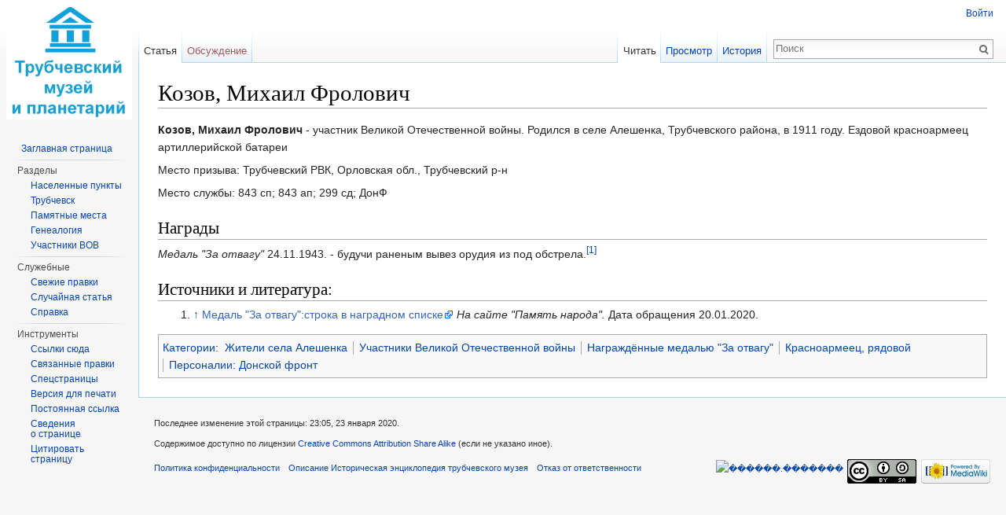

--- FILE ---
content_type: text/html; charset=UTF-8
request_url: http://baza.muzey-trubchevsk.ru/index.php/%D0%9A%D0%BE%D0%B7%D0%BE%D0%B2,_%D0%9C%D0%B8%D1%85%D0%B0%D0%B8%D0%BB_%D0%A4%D1%80%D0%BE%D0%BB%D0%BE%D0%B2%D0%B8%D1%87
body_size: 7101
content:
<!DOCTYPE html>
<html lang="ru" dir="ltr" class="client-nojs">
<head>
<meta charset="UTF-8"/>
<title>Козов, Михаил Фролович — Историческая энциклопедия трубчевского музея</title>
<script>document.documentElement.className = document.documentElement.className.replace( /(^|\s)client-nojs(\s|$)/, "$1client-js$2" );</script>
<script>(window.RLQ=window.RLQ||[]).push(function(){mw.config.set({"wgCanonicalNamespace":"","wgCanonicalSpecialPageName":false,"wgNamespaceNumber":0,"wgPageName":"Козов,_Михаил_Фролович","wgTitle":"Козов, Михаил Фролович","wgCurRevisionId":3856,"wgRevisionId":3856,"wgArticleId":299,"wgIsArticle":true,"wgIsRedirect":false,"wgAction":"view","wgUserName":null,"wgUserGroups":["*"],"wgCategories":["Жители села Алешенка","Участники Великой Отечественной войны","Награждённые медалью \"За отвагу\"","Красноармеец, рядовой","Персоналии: Донской фронт"],"wgBreakFrames":false,"wgPageContentLanguage":"ru","wgPageContentModel":"wikitext","wgSeparatorTransformTable":[",\t."," \t,"],"wgDigitTransformTable":["",""],"wgDefaultDateFormat":"dmy","wgMonthNames":["","январь","февраль","март","апрель","май","июнь","июль","август","сентябрь","октябрь","ноябрь","декабрь"],"wgMonthNamesShort":["","янв","фев","мар","апр","май","июн","июл","авг","сен","окт","ноя","дек"],"wgRelevantPageName":"Козов,_Михаил_Фролович","wgRelevantArticleId":299,"wgRequestId":"e0f6fb89c91f67a9618c6d5c","wgIsProbablyEditable":false,"wgRestrictionEdit":[],"wgRestrictionMove":[],"wgWikiEditorEnabledModules":{"toolbar":false,"dialogs":false,"preview":false,"publish":false},"wgMediaViewerOnClick":true,"wgMediaViewerEnabledByDefault":true});mw.loader.implement("user.options",function($,jQuery,require,module){mw.user.options.set({"variant":"ru"});});mw.loader.implement("user.tokens",function ( $, jQuery, require, module ) {
mw.user.tokens.set({"editToken":"+\\","patrolToken":"+\\","watchToken":"+\\","csrfToken":"+\\"});/*@nomin*/;

});mw.loader.load(["mediawiki.page.startup","skins.vector.js"]);});</script>
<link rel="stylesheet" href="/load.php?debug=false&amp;lang=ru&amp;modules=ext.cite.styles%7Cmediawiki.legacy.commonPrint%2Cshared%7Cmediawiki.sectionAnchor%7Cmediawiki.skinning.interface%7Cskins.vector.styles&amp;only=styles&amp;skin=vector"/>
<meta name="ResourceLoaderDynamicStyles" content=""/>
<link rel="stylesheet" href="/load.php?debug=false&amp;lang=ru&amp;modules=site&amp;only=styles&amp;skin=vector"/>
<script async="" src="/load.php?debug=false&amp;lang=ru&amp;modules=startup&amp;only=scripts&amp;skin=vector"></script>
<meta name="generator" content="MediaWiki 1.27.1"/>
<link rel="shortcut icon" href="/favicon.ico"/>
<link rel="search" type="application/opensearchdescription+xml" href="/opensearch_desc.php" title="Историческая энциклопедия трубчевского музея (ru)"/>
<link rel="EditURI" type="application/rsd+xml" href="http://baza.muzey-trubchevsk.ru/api.php?action=rsd"/>
<link rel="copyright" href="https://creativecommons.org/licenses/by-sa/4.0/"/>
<link rel="alternate" type="application/atom+xml" title="Историческая энциклопедия трубчевского музея — Atom-лента" href="/index.php?title=%D0%A1%D0%BB%D1%83%D0%B6%D0%B5%D0%B1%D0%BD%D0%B0%D1%8F:%D0%A1%D0%B2%D0%B5%D0%B6%D0%B8%D0%B5_%D0%BF%D1%80%D0%B0%D0%B2%D0%BA%D0%B8&amp;feed=atom"/>
</head>
<body class="mediawiki ltr sitedir-ltr ns-0 ns-subject page-Козов_Михаил_Фролович rootpage-Козов_Михаил_Фролович skin-vector action-view">
		<div id="mw-page-base" class="noprint"></div>
		<div id="mw-head-base" class="noprint"></div>
		<div id="content" class="mw-body" role="main">
			<a id="top"></a>

						<div class="mw-indicators">
</div>
			<h1 id="firstHeading" class="firstHeading" lang="ru">Козов, Михаил Фролович</h1>
									<div id="bodyContent" class="mw-body-content">
									<div id="siteSub">Материал из Историческая энциклопедия трубчевского музея</div>
								<div id="contentSub"></div>
												<div id="jump-to-nav" class="mw-jump">
					Перейти к:					<a href="#mw-head">навигация</a>, 					<a href="#p-search">поиск</a>
				</div>
				<div id="mw-content-text" lang="ru" dir="ltr" class="mw-content-ltr"><p><b>Козов, Михаил Фролович</b> - участник Великой Отечественной войны. Родился в селе Алешенка, Трубчевского района, в 1911 году. Ездовой красноармеец артиллерийской батареи
</p><p>Место призыва: Трубчевский РВК, Орловская обл., Трубчевский р-н
</p><p>Место службы: 843 сп; 843 ап; 299 сд; ДонФ
</p>
<h2><span class="mw-headline" id=".D0.9D.D0.B0.D0.B3.D1.80.D0.B0.D0.B4.D1.8B">Награды</span></h2>
<p><i>Медаль "За отвагу"</i> 24.11.1943. - будучи раненым вывез орудия из под обстрела.<sup id="cite_ref-1" class="reference"><a href="#cite_note-1">&#91;1&#93;</a></sup>
</p>
<h2><span class="mw-headline" id=".D0.98.D1.81.D1.82.D0.BE.D1.87.D0.BD.D0.B8.D0.BA.D0.B8_.D0.B8_.D0.BB.D0.B8.D1.82.D0.B5.D1.80.D0.B0.D1.82.D1.83.D1.80.D0.B0:">Источники и литература:</span></h2><ol class="references">
<li id="cite_note-1"><span class="mw-cite-backlink"><a href="#cite_ref-1">↑</a></span> <span class="reference-text"><a rel="nofollow" class="external text" href="https://pamyat-naroda.ru/heroes/podvig-chelovek_nagrazhdenie17868829">Медаль "За отвагу":строка в наградном списке</a> <i>На сайте "Память народа".</i> Дата обращения 20.01.2020.</span>
</li>
</ol>

<!-- 
NewPP limit report
Cached time: 20260119052833
Cache expiry: 86400
Dynamic content: false
CPU time usage: 0.010 seconds
Real time usage: 0.018 seconds
Preprocessor visited node count: 23/1000000
Preprocessor generated node count: 50/1000000
Post‐expand include size: 0/2097152 bytes
Template argument size: 0/2097152 bytes
Highest expansion depth: 2/40
Expensive parser function count: 0/100
-->

<!-- 
Transclusion expansion time report (%,ms,calls,template)
100.00%    0.000      1 - -total
-->

<!-- Saved in parser cache with key muzey-1_baza:pcache:idhash:299-0!*!*!!*!*!* and timestamp 20260119052833 and revision id 3856
 -->
</div>					<div class="printfooter">
						Источник — «<a dir="ltr" href="http://baza.muzey-trubchevsk.ru/index.php?title=Козов,_Михаил_Фролович&amp;oldid=3856">http://baza.muzey-trubchevsk.ru/index.php?title=Козов,_Михаил_Фролович&amp;oldid=3856</a>»					</div>
				<div id="catlinks" class="catlinks" data-mw="interface"><div id="mw-normal-catlinks" class="mw-normal-catlinks"><a href="/index.php/%D0%A1%D0%BB%D1%83%D0%B6%D0%B5%D0%B1%D0%BD%D0%B0%D1%8F:%D0%9A%D0%B0%D1%82%D0%B5%D0%B3%D0%BE%D1%80%D0%B8%D0%B8" title="Служебная:Категории">Категории</a>: <ul><li><a href="/index.php/%D0%9A%D0%B0%D1%82%D0%B5%D0%B3%D0%BE%D1%80%D0%B8%D1%8F:%D0%96%D0%B8%D1%82%D0%B5%D0%BB%D0%B8_%D1%81%D0%B5%D0%BB%D0%B0_%D0%90%D0%BB%D0%B5%D1%88%D0%B5%D0%BD%D0%BA%D0%B0" title="Категория:Жители села Алешенка">Жители села Алешенка</a></li><li><a href="/index.php/%D0%9A%D0%B0%D1%82%D0%B5%D0%B3%D0%BE%D1%80%D0%B8%D1%8F:%D0%A3%D1%87%D0%B0%D1%81%D1%82%D0%BD%D0%B8%D0%BA%D0%B8_%D0%92%D0%B5%D0%BB%D0%B8%D0%BA%D0%BE%D0%B9_%D0%9E%D1%82%D0%B5%D1%87%D0%B5%D1%81%D1%82%D0%B2%D0%B5%D0%BD%D0%BD%D0%BE%D0%B9_%D0%B2%D0%BE%D0%B9%D0%BD%D1%8B" title="Категория:Участники Великой Отечественной войны">Участники Великой Отечественной войны</a></li><li><a href="/index.php/%D0%9A%D0%B0%D1%82%D0%B5%D0%B3%D0%BE%D1%80%D0%B8%D1%8F:%D0%9D%D0%B0%D0%B3%D1%80%D0%B0%D0%B6%D0%B4%D1%91%D0%BD%D0%BD%D1%8B%D0%B5_%D0%BC%D0%B5%D0%B4%D0%B0%D0%BB%D1%8C%D1%8E_%22%D0%97%D0%B0_%D0%BE%D1%82%D0%B2%D0%B0%D0%B3%D1%83%22" title="Категория:Награждённые медалью &quot;За отвагу&quot;">Награждённые медалью &quot;За отвагу&quot;</a></li><li><a href="/index.php/%D0%9A%D0%B0%D1%82%D0%B5%D0%B3%D0%BE%D1%80%D0%B8%D1%8F:%D0%9A%D1%80%D0%B0%D1%81%D0%BD%D0%BE%D0%B0%D1%80%D0%BC%D0%B5%D0%B5%D1%86,_%D1%80%D1%8F%D0%B4%D0%BE%D0%B2%D0%BE%D0%B9" title="Категория:Красноармеец, рядовой">Красноармеец, рядовой</a></li><li><a href="/index.php/%D0%9A%D0%B0%D1%82%D0%B5%D0%B3%D0%BE%D1%80%D0%B8%D1%8F:%D0%9F%D0%B5%D1%80%D1%81%D0%BE%D0%BD%D0%B0%D0%BB%D0%B8%D0%B8:_%D0%94%D0%BE%D0%BD%D1%81%D0%BA%D0%BE%D0%B9_%D1%84%D1%80%D0%BE%D0%BD%D1%82" title="Категория:Персоналии: Донской фронт">Персоналии: Донской фронт</a></li></ul></div></div>				<div class="visualClear"></div>
							</div>
		</div>
		<div id="mw-navigation">
			<h2>Навигация</h2>

			<div id="mw-head">
									<div id="p-personal" role="navigation" class="" aria-labelledby="p-personal-label">
						<h3 id="p-personal-label">Персональные инструменты</h3>
						<ul>
							<li id="pt-login"><a href="/index.php?title=%D0%A1%D0%BB%D1%83%D0%B6%D0%B5%D0%B1%D0%BD%D0%B0%D1%8F:%D0%92%D1%85%D0%BE%D0%B4&amp;returnto=%D0%9A%D0%BE%D0%B7%D0%BE%D0%B2%2C+%D0%9C%D0%B8%D1%85%D0%B0%D0%B8%D0%BB+%D0%A4%D1%80%D0%BE%D0%BB%D0%BE%D0%B2%D0%B8%D1%87" title="Здесь можно зарегистрироваться в системе, но это необязательно. [o]" accesskey="o">Войти</a></li>						</ul>
					</div>
									<div id="left-navigation">
										<div id="p-namespaces" role="navigation" class="vectorTabs" aria-labelledby="p-namespaces-label">
						<h3 id="p-namespaces-label">Пространства имён</h3>
						<ul>
															<li  id="ca-nstab-main" class="selected"><span><a href="/index.php/%D0%9A%D0%BE%D0%B7%D0%BE%D0%B2,_%D0%9C%D0%B8%D1%85%D0%B0%D0%B8%D0%BB_%D0%A4%D1%80%D0%BE%D0%BB%D0%BE%D0%B2%D0%B8%D1%87"  title="Просмотр основной страницы [c]" accesskey="c">Статья</a></span></li>
															<li  id="ca-talk" class="new"><span><a href="/index.php?title=%D0%9E%D0%B1%D1%81%D1%83%D0%B6%D0%B4%D0%B5%D0%BD%D0%B8%D0%B5:%D0%9A%D0%BE%D0%B7%D0%BE%D0%B2,_%D0%9C%D0%B8%D1%85%D0%B0%D0%B8%D0%BB_%D0%A4%D1%80%D0%BE%D0%BB%D0%BE%D0%B2%D0%B8%D1%87&amp;action=edit&amp;redlink=1"  title="Обсуждение основной страницы [t]" accesskey="t" rel="discussion">Обсуждение</a></span></li>
													</ul>
					</div>
										<div id="p-variants" role="navigation" class="vectorMenu emptyPortlet" aria-labelledby="p-variants-label">
												<h3 id="p-variants-label">
							<span>Варианты</span><a href="#"></a>
						</h3>

						<div class="menu">
							<ul>
															</ul>
						</div>
					</div>
									</div>
				<div id="right-navigation">
										<div id="p-views" role="navigation" class="vectorTabs" aria-labelledby="p-views-label">
						<h3 id="p-views-label">Просмотры</h3>
						<ul>
															<li id="ca-view" class="selected"><span><a href="/index.php/%D0%9A%D0%BE%D0%B7%D0%BE%D0%B2,_%D0%9C%D0%B8%D1%85%D0%B0%D0%B8%D0%BB_%D0%A4%D1%80%D0%BE%D0%BB%D0%BE%D0%B2%D0%B8%D1%87" >Читать</a></span></li>
															<li id="ca-viewsource"><span><a href="/index.php?title=%D0%9A%D0%BE%D0%B7%D0%BE%D0%B2,_%D0%9C%D0%B8%D1%85%D0%B0%D0%B8%D0%BB_%D0%A4%D1%80%D0%BE%D0%BB%D0%BE%D0%B2%D0%B8%D1%87&amp;action=edit"  title="Эта страница защищена от изменений, но вы можете посмотреть и скопировать её исходный текст [e]" accesskey="e">Просмотр</a></span></li>
															<li id="ca-history" class="collapsible"><span><a href="/index.php?title=%D0%9A%D0%BE%D0%B7%D0%BE%D0%B2,_%D0%9C%D0%B8%D1%85%D0%B0%D0%B8%D0%BB_%D0%A4%D1%80%D0%BE%D0%BB%D0%BE%D0%B2%D0%B8%D1%87&amp;action=history"  title="Журнал изменений страницы [h]" accesskey="h">История</a></span></li>
													</ul>
					</div>
										<div id="p-cactions" role="navigation" class="vectorMenu emptyPortlet" aria-labelledby="p-cactions-label">
						<h3 id="p-cactions-label"><span>Ещё</span><a href="#"></a></h3>

						<div class="menu">
							<ul>
															</ul>
						</div>
					</div>
										<div id="p-search" role="search">
						<h3>
							<label for="searchInput">Поиск</label>
						</h3>

						<form action="/index.php" id="searchform">
							<div id="simpleSearch">
							<input type="search" name="search" placeholder="Поиск" title="Искать в Историческая энциклопедия трубчевского музея [f]" accesskey="f" id="searchInput"/><input type="hidden" value="Служебная:Поиск" name="title"/><input type="submit" name="fulltext" value="Найти" title="Найти страницы, содержащие указанный текст" id="mw-searchButton" class="searchButton mw-fallbackSearchButton"/><input type="submit" name="go" value="Перейти" title="Перейти к странице, имеющей в точности такое название" id="searchButton" class="searchButton"/>							</div>
						</form>
					</div>
									</div>
			</div>
			<div id="mw-panel">
				<div id="p-logo" role="banner"><a class="mw-wiki-logo" href="/index.php/%D0%97%D0%B0%D0%B3%D0%BB%D0%B0%D0%B2%D0%BD%D0%B0%D1%8F_%D1%81%D1%82%D1%80%D0%B0%D0%BD%D0%B8%D1%86%D0%B0"  title="Перейти на заглавную страницу"></a></div>
						<div class="portal" role="navigation" id='p-navigation' aria-labelledby='p-navigation-label'>
			<h3 id='p-navigation-label'>Навигация</h3>

			<div class="body">
									<ul>
						<li id="n-mainpage-description"><a href="/index.php/%D0%97%D0%B0%D0%B3%D0%BB%D0%B0%D0%B2%D0%BD%D0%B0%D1%8F_%D1%81%D1%82%D1%80%D0%B0%D0%BD%D0%B8%D1%86%D0%B0" title="Перейти на заглавную страницу [z]" accesskey="z">Заглавная страница</a></li>					</ul>
							</div>
		</div>
			<div class="portal" role="navigation" id='p-.D0.A0.D0.B0.D0.B7.D0.B4.D0.B5.D0.BB.D1.8B' aria-labelledby='p-.D0.A0.D0.B0.D0.B7.D0.B4.D0.B5.D0.BB.D1.8B-label'>
			<h3 id='p-.D0.A0.D0.B0.D0.B7.D0.B4.D0.B5.D0.BB.D1.8B-label'>Разделы</h3>

			<div class="body">
									<ul>
						<li id="n-.D0.9D.D0.B0.D1.81.D0.B5.D0.BB.D0.B5.D0.BD.D0.BD.D1.8B.D0.B5-.D0.BF.D1.83.D0.BD.D0.BA.D1.82.D1.8B"><a href="http://baza.muzey-trubchevsk.ru/index.php/%D0%9A%D0%B0%D1%82%D0%B5%D0%B3%D0%BE%D1%80%D0%B8%D1%8F:%D0%9D%D0%B0%D1%81%D0%B5%D0%BB%D0%B5%D0%BD%D0%BD%D1%8B%D0%B5_%D0%BF%D1%83%D0%BD%D0%BA%D1%82%D1%8B_%D0%A2%D1%80%D1%83%D0%B1%D1%87%D0%B5%D0%B2%D1%81%D0%BA%D0%BE%D0%B3%D0%BE_%D1%80%D0%B0%D0%B9%D0%BE%D0%BD%D0%B0" rel="nofollow">Населенные пункты</a></li><li id="n-.D0.A2.D1.80.D1.83.D0.B1.D1.87.D0.B5.D0.B2.D1.81.D0.BA"><a href="/index.php/%D0%9A%D0%B0%D1%82%D0%B5%D0%B3%D0%BE%D1%80%D0%B8%D1%8F">Трубчевск</a></li><li id="n-.D0.9F.D0.B0.D0.BC.D1.8F.D1.82.D0.BD.D1.8B.D0.B5-.D0.BC.D0.B5.D1.81.D1.82.D0.B0"><a href="http://baza.muzey-trubchevsk.ru/index.php/%D0%9F%D0%B0%D0%BC%D1%8F%D1%82%D0%BD%D1%8B%D0%B5_%D0%BC%D0%B5%D1%81%D1%82%D0%B0" rel="nofollow">Памятные места</a></li><li id="n-.D0.93.D0.B5.D0.BD.D0.B5.D0.B0.D0.BB.D0.BE.D0.B3.D0.B8.D1.8F"><a href="http://baza.muzey-trubchevsk.ru/index.php/%D0%9A%D0%B0%D1%82%D0%B5%D0%B3%D0%BE%D1%80%D0%B8%D1%8F:%D0%93%D0%B5%D0%BD%D0%B5%D0%B0%D0%BB%D0%BE%D0%B3%D0%B8%D1%8F_(%D0%96%D0%B8%D1%82%D0%B5%D0%BB%D0%B8)" rel="nofollow">Генеалогия</a></li><li id="n-.D0.A3.D1.87.D0.B0.D1.81.D1.82.D0.BD.D0.B8.D0.BA.D0.B8-.D0.92.D0.9E.D0.92"><a href="http://baza.muzey-trubchevsk.ru/index.php/%D0%9A%D0%B0%D1%82%D0%B5%D0%B3%D0%BE%D1%80%D0%B8%D1%8F:%D0%A3%D1%87%D0%B0%D1%81%D1%82%D0%BD%D0%B8%D0%BA%D0%B8_%D0%92%D0%B5%D0%BB%D0%B8%D0%BA%D0%BE%D0%B9_%D0%9E%D1%82%D0%B5%D1%87%D0%B5%D1%81%D1%82%D0%B2%D0%B5%D0%BD%D0%BD%D0%BE%D0%B9_%D0%B2%D0%BE%D0%B9%D0%BD%D1%8B" rel="nofollow">Участники ВОВ</a></li>					</ul>
							</div>
		</div>
			<div class="portal" role="navigation" id='p-.D0.A1.D0.BB.D1.83.D0.B6.D0.B5.D0.B1.D0.BD.D1.8B.D0.B5' aria-labelledby='p-.D0.A1.D0.BB.D1.83.D0.B6.D0.B5.D0.B1.D0.BD.D1.8B.D0.B5-label'>
			<h3 id='p-.D0.A1.D0.BB.D1.83.D0.B6.D0.B5.D0.B1.D0.BD.D1.8B.D0.B5-label'>Служебные</h3>

			<div class="body">
									<ul>
						<li id="n-recentchanges"><a href="/index.php/%D0%A1%D0%BB%D1%83%D0%B6%D0%B5%D0%B1%D0%BD%D0%B0%D1%8F:%D0%A1%D0%B2%D0%B5%D0%B6%D0%B8%D0%B5_%D0%BF%D1%80%D0%B0%D0%B2%D0%BA%D0%B8" title="Список последних изменений [r]" accesskey="r">Свежие правки</a></li><li id="n-randompage"><a href="/index.php/%D0%A1%D0%BB%D1%83%D0%B6%D0%B5%D0%B1%D0%BD%D0%B0%D1%8F:%D0%A1%D0%BB%D1%83%D1%87%D0%B0%D0%B9%D0%BD%D0%B0%D1%8F_%D1%81%D1%82%D1%80%D0%B0%D0%BD%D0%B8%D1%86%D0%B0" title="Посмотреть случайно выбранную страницу [x]" accesskey="x">Случайная статья</a></li><li id="n-help"><a href="https://www.mediawiki.org/wiki/Special:MyLanguage/Help:Contents" title="Место, где можно получить справку">Справка</a></li>					</ul>
							</div>
		</div>
			<div class="portal" role="navigation" id='p-tb' aria-labelledby='p-tb-label'>
			<h3 id='p-tb-label'>Инструменты</h3>

			<div class="body">
									<ul>
						<li id="t-whatlinkshere"><a href="/index.php/%D0%A1%D0%BB%D1%83%D0%B6%D0%B5%D0%B1%D0%BD%D0%B0%D1%8F:%D0%A1%D1%81%D1%8B%D0%BB%D0%BA%D0%B8_%D1%81%D1%8E%D0%B4%D0%B0/%D0%9A%D0%BE%D0%B7%D0%BE%D0%B2,_%D0%9C%D0%B8%D1%85%D0%B0%D0%B8%D0%BB_%D0%A4%D1%80%D0%BE%D0%BB%D0%BE%D0%B2%D0%B8%D1%87" title="Список всех страниц, ссылающихся на данную [j]" accesskey="j">Ссылки сюда</a></li><li id="t-recentchangeslinked"><a href="/index.php/%D0%A1%D0%BB%D1%83%D0%B6%D0%B5%D0%B1%D0%BD%D0%B0%D1%8F:%D0%A1%D0%B2%D1%8F%D0%B7%D0%B0%D0%BD%D0%BD%D1%8B%D0%B5_%D0%BF%D1%80%D0%B0%D0%B2%D0%BA%D0%B8/%D0%9A%D0%BE%D0%B7%D0%BE%D0%B2,_%D0%9C%D0%B8%D1%85%D0%B0%D0%B8%D0%BB_%D0%A4%D1%80%D0%BE%D0%BB%D0%BE%D0%B2%D0%B8%D1%87" title="Последние изменения в страницах, на которые ссылается эта страница [k]" accesskey="k">Связанные правки</a></li><li id="t-specialpages"><a href="/index.php/%D0%A1%D0%BB%D1%83%D0%B6%D0%B5%D0%B1%D0%BD%D0%B0%D1%8F:%D0%A1%D0%BF%D0%B5%D1%86%D1%81%D1%82%D1%80%D0%B0%D0%BD%D0%B8%D1%86%D1%8B" title="Список служебных страниц [q]" accesskey="q">Спецстраницы</a></li><li id="t-print"><a href="/index.php?title=%D0%9A%D0%BE%D0%B7%D0%BE%D0%B2,_%D0%9C%D0%B8%D1%85%D0%B0%D0%B8%D0%BB_%D0%A4%D1%80%D0%BE%D0%BB%D0%BE%D0%B2%D0%B8%D1%87&amp;printable=yes" rel="alternate" title="Версия этой страницы для печати [p]" accesskey="p">Версия для печати</a></li><li id="t-permalink"><a href="/index.php?title=%D0%9A%D0%BE%D0%B7%D0%BE%D0%B2,_%D0%9C%D0%B8%D1%85%D0%B0%D0%B8%D0%BB_%D0%A4%D1%80%D0%BE%D0%BB%D0%BE%D0%B2%D0%B8%D1%87&amp;oldid=3856" title="Постоянная ссылка на эту версию страницы">Постоянная ссылка</a></li><li id="t-info"><a href="/index.php?title=%D0%9A%D0%BE%D0%B7%D0%BE%D0%B2,_%D0%9C%D0%B8%D1%85%D0%B0%D0%B8%D0%BB_%D0%A4%D1%80%D0%BE%D0%BB%D0%BE%D0%B2%D0%B8%D1%87&amp;action=info" title="Подробнее об этой странице">Сведения о странице</a></li><li id="t-cite"><a href="/index.php?title=%D0%A1%D0%BB%D1%83%D0%B6%D0%B5%D0%B1%D0%BD%D0%B0%D1%8F:%D0%A6%D0%B8%D1%82%D0%B0%D1%82%D0%B0&amp;page=%D0%9A%D0%BE%D0%B7%D0%BE%D0%B2%2C_%D0%9C%D0%B8%D1%85%D0%B0%D0%B8%D0%BB_%D0%A4%D1%80%D0%BE%D0%BB%D0%BE%D0%B2%D0%B8%D1%87&amp;id=3856" title="Информация о том, как цитировать эту страницу">Цитировать страницу</a></li>					</ul>
							</div>
		</div>
				</div>
		</div>
		<div id="footer" role="contentinfo">
							<ul id="footer-info">
											<li id="footer-info-lastmod"> Последнее изменение этой страницы: 23:05, 23 января 2020.</li>
											<li id="footer-info-copyright">Содержимое доступно по лицензии <a class="external" rel="nofollow" href="https://creativecommons.org/licenses/by-sa/4.0/">Creative Commons Attribution Share Alike</a> (если не указано иное).</li>
									</ul>
							<ul id="footer-places">
											<li id="footer-places-privacy"><a href="/index.php/%D0%98%D1%81%D1%82%D0%BE%D1%80%D0%B8%D1%87%D0%B5%D1%81%D0%BA%D0%B0%D1%8F_%D1%8D%D0%BD%D1%86%D0%B8%D0%BA%D0%BB%D0%BE%D0%BF%D0%B5%D0%B4%D0%B8%D1%8F_%D1%82%D1%80%D1%83%D0%B1%D1%87%D0%B5%D0%B2%D1%81%D0%BA%D0%BE%D0%B3%D0%BE_%D0%BC%D1%83%D0%B7%D0%B5%D1%8F:%D0%9F%D0%BE%D0%BB%D0%B8%D1%82%D0%B8%D0%BA%D0%B0_%D0%BA%D0%BE%D0%BD%D1%84%D0%B8%D0%B4%D0%B5%D0%BD%D1%86%D0%B8%D0%B0%D0%BB%D1%8C%D0%BD%D0%BE%D1%81%D1%82%D0%B8" title="Историческая энциклопедия трубчевского музея:Политика конфиденциальности">Политика конфиденциальности</a></li>
											<li id="footer-places-about"><a href="/index.php/%D0%98%D1%81%D1%82%D0%BE%D1%80%D0%B8%D1%87%D0%B5%D1%81%D0%BA%D0%B0%D1%8F_%D1%8D%D0%BD%D1%86%D0%B8%D0%BA%D0%BB%D0%BE%D0%BF%D0%B5%D0%B4%D0%B8%D1%8F_%D1%82%D1%80%D1%83%D0%B1%D1%87%D0%B5%D0%B2%D1%81%D0%BA%D0%BE%D0%B3%D0%BE_%D0%BC%D1%83%D0%B7%D0%B5%D1%8F:%D0%9E%D0%BF%D0%B8%D1%81%D0%B0%D0%BD%D0%B8%D0%B5" title="Историческая энциклопедия трубчевского музея:Описание">Описание Историческая энциклопедия трубчевского музея</a></li>
											<li id="footer-places-disclaimer"><a href="/index.php/%D0%98%D1%81%D1%82%D0%BE%D1%80%D0%B8%D1%87%D0%B5%D1%81%D0%BA%D0%B0%D1%8F_%D1%8D%D0%BD%D1%86%D0%B8%D0%BA%D0%BB%D0%BE%D0%BF%D0%B5%D0%B4%D0%B8%D1%8F_%D1%82%D1%80%D1%83%D0%B1%D1%87%D0%B5%D0%B2%D1%81%D0%BA%D0%BE%D0%B3%D0%BE_%D0%BC%D1%83%D0%B7%D0%B5%D1%8F:%D0%9E%D1%82%D0%BA%D0%B0%D0%B7_%D0%BE%D1%82_%D0%BE%D1%82%D0%B2%D0%B5%D1%82%D1%81%D1%82%D0%B2%D0%B5%D0%BD%D0%BD%D0%BE%D1%81%D1%82%D0%B8" title="Историческая энциклопедия трубчевского музея:Отказ от ответственности">Отказ от ответственности</a></li>
									</ul>
										<ul id="footer-icons" class="noprint"><li><!-- Yandex.Metrika informer -->
<a href="https://metrika.yandex.ru/stat/?id=43547864&amp;from=informer"
target="_blank" rel="nofollow"><img src="https://informer.yandex.ru/informer/43547864/3_0_FFFFFFFF_EFEFEFFF_0_pageviews"
style="width:88px; height:31px; border:0;" alt="������.�������" title="������.�������: ������ �� ������� (���������, ������ � ���������� ����������)" /></a>
<!-- /Yandex.Metrika informer -->

<!-- Yandex.Metrika counter -->
<script type="text/javascript">
    (function (d, w, c) {
        (w[c] = w[c] || []).push(function() {
            try {
                w.yaCounter43547864 = new Ya.Metrika({
                    id:43547864,
                    clickmap:true,
                    trackLinks:true,
                    accurateTrackBounce:true,
                    webvisor:true
                });
            } catch(e) { }
        });

        var n = d.getElementsByTagName("script")[0],
            s = d.createElement("script"),
            f = function () { n.parentNode.insertBefore(s, n); };
        s.type = "text/javascript";
        s.async = true;
        s.src = "https://mc.yandex.ru/metrika/watch.js";

        if (w.opera == "[object Opera]") {
            d.addEventListener("DOMContentLoaded", f, false);
        } else { f(); }
    })(document, window, "yandex_metrika_callbacks");
</script>
<noscript><div><img src="https://mc.yandex.ru/watch/43547864" style="position:absolute; left:-9999px;" alt="" /></div></noscript>
<!-- /Yandex.Metrika counter --></li>
											<li id="footer-copyrightico">
							<a href="https://creativecommons.org/licenses/by-sa/4.0/"><img src="/resources/assets/licenses/cc-by-sa.png" alt="Creative Commons Attribution Share Alike" width="88" height="31"/></a>						</li>
											<li id="footer-poweredbyico">
							<a href="//www.mediawiki.org/"><img src="/resources/assets/poweredby_mediawiki_88x31.png" alt="Powered by MediaWiki" srcset="/resources/assets/poweredby_mediawiki_132x47.png 1.5x, /resources/assets/poweredby_mediawiki_176x62.png 2x" width="88" height="31"/></a>						</li>
									</ul>
						<div style="clear:both"></div>
		</div>
		<script>(window.RLQ=window.RLQ||[]).push(function(){mw.loader.state({"user":"ready","user.groups":"ready"});mw.loader.load(["ext.cite.a11y","mediawiki.action.view.postEdit","site","mediawiki.user","mediawiki.hidpi","mediawiki.page.ready","mediawiki.searchSuggest"]);});</script><script>(window.RLQ=window.RLQ||[]).push(function(){mw.config.set({"wgBackendResponseTime":179});});</script>
	</body>
</html>


--- FILE ---
content_type: text/css; charset=utf-8
request_url: http://baza.muzey-trubchevsk.ru/load.php?debug=false&lang=ru&modules=site&only=styles&skin=vector
body_size: 52
content:
.references-small{font-size:smaller}

--- FILE ---
content_type: text/javascript; charset=utf-8
request_url: http://baza.muzey-trubchevsk.ru/load.php?debug=false&lang=ru&modules=startup&only=scripts&skin=vector
body_size: 8121
content:
var mediaWikiLoadStart=(new Date()).getTime(),mwPerformance=(window.performance&&performance.mark)?performance:{mark:function(){}};mwPerformance.mark('mwLoadStart');function isCompatible(str){var ua=str||navigator.userAgent;return!!('querySelector'in document&&'localStorage'in window&&'addEventListener'in window&&!(ua.match(/webOS\/1\.[0-4]/)||ua.match(/PlayStation/i)||ua.match(/SymbianOS|Series60|NetFront|Opera Mini|S40OviBrowser|MeeGo/)||(ua.match(/Glass/)&&ua.match(/Android/))));}(function(){var NORLQ,script;if(!isCompatible()){document.documentElement.className=document.documentElement.className.replace(/(^|\s)client-js(\s|$)/,'$1client-nojs$2');NORLQ=window.NORLQ||[];while(NORLQ.length){NORLQ.shift()();}window.NORLQ={push:function(fn){fn();}};window.RLQ={push:function(){}};return;}function startUp(){mw.config=new mw.Map(true);mw.loader.addSource({"local":"/load.php"});mw.loader.register([["site","yH4tnDbW"],["noscript","Y+RRCiS/",[],"noscript"],["filepage","L2/aohQZ"],[
"user.groups","6Da/v+5J",[],"user"],["user","7vXYpju/",[],"user"],["user.cssprefs","GqV9IPpY",[],"private"],["user.defaults","zoOZKlR4"],["user.options","nD208IVl",[6],"private"],["user.tokens","seGxY+Yg",[],"private"],["mediawiki.language.data","Zz+IGURV",[174]],["mediawiki.skinning.elements","tLT3WvVK"],["mediawiki.skinning.content","nfDBmjCT"],["mediawiki.skinning.interface","dOMicag7"],["mediawiki.skinning.content.parsoid","JwxNL521"],["mediawiki.skinning.content.externallinks","AGTZHk8p"],["jquery.accessKeyLabel","o1mtA70g",[25,130]],["jquery.appear","bMIqMfVd"],["jquery.arrowSteps","q/puexFy"],["jquery.async","xm3yQJ8f"],["jquery.autoEllipsis","G82wJdKh",[37]],["jquery.badge","DaQfLJL4",[171]],["jquery.byteLength","Nr24avq7"],["jquery.byteLimit","UOAhHLrK",[21]],["jquery.checkboxShiftClick","Ewlh9X+R"],["jquery.chosen","NWfDpeqv"],["jquery.client","7vAp30UL"],["jquery.color","/u3U/2ou",[27]],["jquery.colorUtil","ZIK+Ain9"],["jquery.confirmable","9ETpk+N6",[175]],["jquery.cookie",
"NgoEbOYH"],["jquery.expandableField","otTNP+B+"],["jquery.farbtastic","xg0eRqxm",[27]],["jquery.footHovzer","MYj83Qfb"],["jquery.form","NQQtMJ76"],["jquery.fullscreen","MYvIkhiJ"],["jquery.getAttrs","zZuwR4H3"],["jquery.hidpi","7T+E3jBY"],["jquery.highlightText","tIZIPQGm",[242,130]],["jquery.hoverIntent","tnhayQv0"],["jquery.i18n","01hkU3xr",[173]],["jquery.localize","9NIZy7nR"],["jquery.makeCollapsible","n9u/q+zr"],["jquery.mockjax","zcNeAl8M"],["jquery.mw-jump","aO9PGFHX"],["jquery.mwExtension","RpgRbEDt"],["jquery.placeholder","YMTPcJCG"],["jquery.qunit","ohVB4Lrz"],["jquery.qunit.completenessTest","P39OT9NP",[46]],["jquery.spinner","qv+FfmXZ"],["jquery.jStorage","etvM65Ee",[92]],["jquery.suggestions","n6z2Uxvk",[37]],["jquery.tabIndex","zu+zmabY"],["jquery.tablesorter","ldpscHIx",[242,130,176]],["jquery.textSelection","3oVbTZTp",[25]],["jquery.throttle-debounce","jr0r3h5t"],["jquery.xmldom","ZHbOXXvR"],["jquery.tipsy","MSo0d7NB"],["jquery.ui.core","JUv6/eWj",[58],"jquery.ui"],[
"jquery.ui.core.styles","dTN5/QIE",[],"jquery.ui"],["jquery.ui.accordion","Y9UYAgN+",[57,77],"jquery.ui"],["jquery.ui.autocomplete","a+y6A8TL",[66],"jquery.ui"],["jquery.ui.button","57cKYgY+",[57,77],"jquery.ui"],["jquery.ui.datepicker","K0LHxnLs",[57],"jquery.ui"],["jquery.ui.dialog","gN7lPhqC",[61,64,68,70],"jquery.ui"],["jquery.ui.draggable","5+3uxxM9",[57,67],"jquery.ui"],["jquery.ui.droppable","C741be3d",[64],"jquery.ui"],["jquery.ui.menu","cB/MgRdP",[57,68,77],"jquery.ui"],["jquery.ui.mouse","cLEnPx6L",[77],"jquery.ui"],["jquery.ui.position","/vaZYLc6",[],"jquery.ui"],["jquery.ui.progressbar","zTJ7IwLk",[57,77],"jquery.ui"],["jquery.ui.resizable","GbiHllew",[57,67],"jquery.ui"],["jquery.ui.selectable","f8/LVbkB",[57,67],"jquery.ui"],["jquery.ui.slider","op13r9kt",[57,67],"jquery.ui"],["jquery.ui.sortable","bd3Ltdaz",[57,67],"jquery.ui"],["jquery.ui.spinner","bMeVldOf",[61],"jquery.ui"],["jquery.ui.tabs","RELzCErx",[57,77],"jquery.ui"],["jquery.ui.tooltip","Cp6I66Qn",[57,68,77],
"jquery.ui"],["jquery.ui.widget","GhEY9iR1",[],"jquery.ui"],["jquery.effects.core","vJXFBmVE",[],"jquery.ui"],["jquery.effects.blind","JNOM8ito",[78],"jquery.ui"],["jquery.effects.bounce","TzrMxTCi",[78],"jquery.ui"],["jquery.effects.clip","LFUSjQci",[78],"jquery.ui"],["jquery.effects.drop","ES3L34Tp",[78],"jquery.ui"],["jquery.effects.explode","WH1zK2nZ",[78],"jquery.ui"],["jquery.effects.fade","FuzNbK12",[78],"jquery.ui"],["jquery.effects.fold","PMSFOWgM",[78],"jquery.ui"],["jquery.effects.highlight","njqBaarV",[78],"jquery.ui"],["jquery.effects.pulsate","vaweC50c",[78],"jquery.ui"],["jquery.effects.scale","H2McPulb",[78],"jquery.ui"],["jquery.effects.shake","4pjxtoQ6",[78],"jquery.ui"],["jquery.effects.slide","SypydRcl",[78],"jquery.ui"],["jquery.effects.transfer","PR/hj9r6",[78],"jquery.ui"],["json","o8cMz7zL",[],null,null,"return!!(window.JSON\u0026\u0026JSON.stringify\u0026\u0026JSON.parse);"],["moment","Hg5l/FOZ"],["mediawiki.apihelp","ZWpIZf+t"],["mediawiki.template","ptWDf+md"
],["mediawiki.template.mustache","tt+WwSED",[95]],["mediawiki.template.regexp","uOxRcgDx",[95]],["mediawiki.apipretty","nLdkU5eu"],["mediawiki.api","r0HpMciB",[147,8]],["mediawiki.api.category","9tfApZwD",[135,99]],["mediawiki.api.edit","UfGpMeEi",[135,99]],["mediawiki.api.login","H2bRQcwH",[99]],["mediawiki.api.options","vWM1EH6x",[99]],["mediawiki.api.parse","t2Czxg4w",[99]],["mediawiki.api.upload","uaLRPCrl",[242,92,101]],["mediawiki.api.user","t4cTDJEc",[99]],["mediawiki.api.watch","Y8Wge0IF",[99]],["mediawiki.api.messages","8yugcDdG",[99]],["mediawiki.content.json","0BA/iyK2"],["mediawiki.confirmCloseWindow","Z02/W/fZ"],["mediawiki.debug","D3zR9bE2",[32,56]],["mediawiki.debug.init","TFmBBxsW",[111]],["mediawiki.feedback","q0ek/piq",[135,126,250]],["mediawiki.feedlink","Sg2KvDca"],["mediawiki.filewarning","OHo4TcYH",[245]],["mediawiki.ForeignApi","fk52awip",[117]],["mediawiki.ForeignApi.core","6Etxb/nW",[99,243]],["mediawiki.helplink","23BuhczT"],["mediawiki.hidpi","00006vVK",[36],
null,null,"return'srcset'in new Image();"],["mediawiki.hlist","gaXgHq8e"],["mediawiki.htmlform","A/rgV35g",[22,130]],["mediawiki.htmlform.styles","yWK5pADK"],["mediawiki.htmlform.ooui.styles","YOBJa8gm"],["mediawiki.icon","Ck9dEOfu"],["mediawiki.inspect","8qNZxz9N",[21,92,130]],["mediawiki.messagePoster","TNLuD6dA",[116]],["mediawiki.messagePoster.wikitext","8dkbhJc+",[101,126]],["mediawiki.notification","E7BZnHvX",[183]],["mediawiki.notify","e3MTq7fJ"],["mediawiki.RegExp","rWWX63u8"],["mediawiki.pager.tablePager","OKZ5WToe"],["mediawiki.searchSuggest","1RgHZ2FQ",[35,45,50,99]],["mediawiki.sectionAnchor","wKc3v71O"],["mediawiki.storage","i6WMTt7H"],["mediawiki.Title","TN+whp2+",[21,147]],["mediawiki.Upload","96R/mrP5",[105]],["mediawiki.ForeignUpload","2LE9n2bR",[116,136]],["mediawiki.ForeignStructuredUpload.config","JtmRymYi"],["mediawiki.ForeignStructuredUpload","2fsJDWzR",[138,137]],["mediawiki.Upload.Dialog","VUScV9es",[141]],["mediawiki.Upload.BookletLayout","O8Ztz0RY",[136,175,
145,240,93,250,256,257]],["mediawiki.ForeignStructuredUpload.BookletLayout","IDm9HvSj",[139,141,108,179,236,234]],["mediawiki.toc","2b/+h3sD",[151]],["mediawiki.Uri","G78v15DD",[147,97]],["mediawiki.user","0M0xgT7B",[106,151,7]],["mediawiki.userSuggest","JUzGru6h",[50,99]],["mediawiki.util","rrKvHR4f",[15,129]],["mediawiki.viewport","1KepTPiv"],["mediawiki.checkboxtoggle","PO49db8S"],["mediawiki.checkboxtoggle.styles","rVY0To1s"],["mediawiki.cookie","y9cXYcBb",[29]],["mediawiki.toolbar","Vu/cuirS"],["mediawiki.experiments","zBpBiBb4"],["mediawiki.raggett","KKVxesvL"],["mediawiki.action.edit","N55KsJn0",[22,53,156]],["mediawiki.action.edit.styles","bokzXjGs"],["mediawiki.action.edit.collapsibleFooter","ppU1iTqh",[41,151,124]],["mediawiki.action.edit.preview","flBfQVvY",[33,48,53,161,99,175]],["mediawiki.action.edit.stash","8Md6knX8",[35,99]],["mediawiki.action.history","FOrcQQRK"],["mediawiki.action.history.diff","CKwG+vYp"],["mediawiki.action.view.dblClickEdit","b/sE43oi",[183,7]],[
"mediawiki.action.view.metadata","AoTkoiUk"],["mediawiki.action.view.categoryPage.styles","vFHIuc6G"],["mediawiki.action.view.postEdit","sWJu0XRt",[151,175,95]],["mediawiki.action.view.redirect","JSx4tn9W",[25]],["mediawiki.action.view.redirectPage","XZ6JRNqT"],["mediawiki.action.view.rightClickEdit","cV304Pgc"],["mediawiki.action.edit.editWarning","GFJTfWiA",[53,110,175]],["mediawiki.action.view.filepage","USD6VqYh"],["mediawiki.language","NwbAsgbu",[172,9]],["mediawiki.cldr","d3mRdlYE",[173]],["mediawiki.libs.pluralruleparser","7dKnGhoV"],["mediawiki.language.init","QsTAFyRK"],["mediawiki.jqueryMsg","3BFJOerX",[242,171,147,7]],["mediawiki.language.months","Fqr/+ZxW",[171]],["mediawiki.language.names","RZ/duwqZ",[174]],["mediawiki.language.specialCharacters","EGEm8oCF",[171]],["mediawiki.libs.jpegmeta","V4Ssnhr2"],["mediawiki.page.gallery","8UoP7mST",[54,181]],["mediawiki.page.gallery.styles","ny186chQ"],["mediawiki.page.ready","p2luR/ur",[15,23,41,43,45]],["mediawiki.page.startup",
"w9eYcqMM",[147]],["mediawiki.page.patrol.ajax","5z8XTwl6",[48,135,99,183]],["mediawiki.page.watch.ajax","8JP3TkxX",[107,183]],["mediawiki.page.image.pagination","BsUy71te",[48,147]],["mediawiki.special","Oiq46adZ"],["mediawiki.special.apisandbox.styles","Dvr0fhZj"],["mediawiki.special.apisandbox","Ihmh1HxF",[99,175,187,235,244]],["mediawiki.special.block","t7Q5uvyp",[147]],["mediawiki.special.blocklist","Jlo2MMi2"],["mediawiki.special.changeslist","Nv1ifRSQ"],["mediawiki.special.changeslist.legend","DHTV6b+Z"],["mediawiki.special.changeslist.legend.js","T82FcBDg",[41,151]],["mediawiki.special.changeslist.enhanced","qqO+Iz4s"],["mediawiki.special.changeslist.visitedstatus","JZ9Xlfts"],["mediawiki.special.comparepages.styles","Wu287KVz"],["mediawiki.special.edittags","8GwRNLF/",[24]],["mediawiki.special.edittags.styles","aFLHJCiy"],["mediawiki.special.import","aZKcZY1W"],["mediawiki.special.movePage","VMitF9la",[232]],["mediawiki.special.movePage.styles","7ezq2CGr"],[
"mediawiki.special.pageLanguage","2TT0fj5t",[245]],["mediawiki.special.pagesWithProp","luKtLyQa"],["mediawiki.special.preferences","r3RHOVMZ",[110,171,128]],["mediawiki.special.preferences.styles","Q8Mp/lQr"],["mediawiki.special.recentchanges","+lH0ujDm",[187]],["mediawiki.special.search","A3AGm8yk",[238]],["mediawiki.special.undelete","XHvY/dP2"],["mediawiki.special.upload","FkJG1WFp",[48,135,99,110,175,179,95]],["mediawiki.special.userlogin.common.styles","/0ET4bX6"],["mediawiki.special.userlogin.signup.styles","SBMFodRs"],["mediawiki.special.userlogin.login.styles","dUD5h5Rh"],["mediawiki.special.userlogin.signup.js","EmEqk0az",[54,99,175]],["mediawiki.special.unwatchedPages","WC/V7CQe",[135,107]],["mediawiki.special.watchlist","31KkyS86"],["mediawiki.special.version","Ud1Gxl4b"],["mediawiki.legacy.config","xdQ2OSLQ"],["mediawiki.legacy.commonPrint","aYFLLeNG"],["mediawiki.legacy.protect","8ENm42fu",[22]],["mediawiki.legacy.shared","kLrYxSru"],["mediawiki.legacy.oldshared",
"jRsu6plh"],["mediawiki.legacy.wikibits","U1hgTHKQ",[147]],["mediawiki.ui","n9HdYVf6"],["mediawiki.ui.checkbox","m3co1m84"],["mediawiki.ui.radio","pV4xRXiw"],["mediawiki.ui.anchor","8k7LI0oK"],["mediawiki.ui.button","yflGw2Hp"],["mediawiki.ui.input","3WOc9khW"],["mediawiki.ui.icon","QU4S+g7D"],["mediawiki.ui.text","QkiXOGkQ"],["mediawiki.widgets","GkiJDSWu",[19,22,135,99,233,248]],["mediawiki.widgets.styles","iqwBIAC9"],["mediawiki.widgets.DateInputWidget","KMByhZYz",[93,248]],["mediawiki.widgets.datetime","/hKNEu8I",[245]],["mediawiki.widgets.CategorySelector","qd0D1Ity",[116,135,248]],["mediawiki.widgets.UserInputWidget","1XijgqXM",[248]],["mediawiki.widgets.SearchInputWidget","9GJBR3qA",[132,232]],["mediawiki.widgets.SearchInputWidget.styles","NqcfudMz"],["mediawiki.widgets.StashedFileWidget","6I1afxPQ",[245]],["es5-shim","Kl7lP8ss",[],null,null,"return(function(){'use strict';return!this\u0026\u0026!!Function.prototype.bind;}());"],["dom-level2-shim","iDXhzIME",[],null,null,
"return!!window.Node;"],["oojs","SnrlMuKt",[241,92]],["oojs-ui","dDu4cMmy",[249,248,250]],["oojs-ui-core","aJEm0AdK",[171,243,246]],["oojs-ui-core.styles","qCaxomJP",[251,252,253],null,null,"return!!jQuery('meta[name=\"X-OOUI-PHP\"]').length;"],["oojs-ui.styles","hhT1zmq4",[251,252,253],null,null,"return!!jQuery('meta[name=\"X-OOUI-PHP\"]').length;"],["oojs-ui-widgets","M1ohyqGy",[245]],["oojs-ui-toolbars","sWhqCELu",[245]],["oojs-ui-windows","tmRK9SVF",[245]],["oojs-ui.styles.icons","JP1mUCl9"],["oojs-ui.styles.indicators","csDPd7Qo"],["oojs-ui.styles.textures","p1hK5Ub2"],["oojs-ui.styles.icons-accessibility","b2Oqdxty"],["oojs-ui.styles.icons-alerts","BeIbdVMG"],["oojs-ui.styles.icons-content","XbZwTKQW"],["oojs-ui.styles.icons-editing-advanced","eIvc2jMe"],["oojs-ui.styles.icons-editing-core","28/t7OtY"],["oojs-ui.styles.icons-editing-list","pkU+keO3"],["oojs-ui.styles.icons-editing-styling","6jJhLMXW"],["oojs-ui.styles.icons-interactions","wyByKtJt"],["oojs-ui.styles.icons-layout"
,"2Ec6RXh6"],["oojs-ui.styles.icons-location","obx4+Rt0"],["oojs-ui.styles.icons-media","BOTReO4v"],["oojs-ui.styles.icons-moderation","a6uOpBSN"],["oojs-ui.styles.icons-movement","U5w2BhDU"],["oojs-ui.styles.icons-user","NVBsnHLG"],["oojs-ui.styles.icons-wikimedia","Nw39ZrWY"],["skins.cologneblue","ENwaYUkr"],["skins.modern","dtZRYwKB"],["skins.monobook.styles","DtGHrtRZ"],["skins.vector.styles","egsuqnC4"],["skins.vector.styles.responsive","QE1qixPJ"],["skins.vector.js","6e7FPiRm",[51,54]],["ext.cite.styles","ZTa2tGJB"],["ext.cite.a11y","qykDyzee"],["ext.cite.style","JsbuI9C+"],["ext.cite.visualEditor.core","on6X26kY",["ext.visualEditor.mwcore"]],["ext.cite.visualEditor.data","EkfKSRpt",["ext.visualEditor.base","ext.visualEditor.mediawiki"]],["ext.cite.visualEditor","P5APJJst",[277,278,279,"ext.visualEditor.mwtransclusion"]],["ext.citeThisPage","+Oil2c6S"],["ext.inputBox.styles","0v6ZBjw1"],["ext.inputBox","KQZOoTr6",[54]],["ext.interwiki.specialpage","B3WP2AqW",[41]],["ext.nuke",
"owqc1V+2"],["ext.pygments","/ARxZqcd"],["ext.geshi.visualEditor","y8YVhAy4",["ext.visualEditor.mwcore"]],["mediawiki.api.titleblacklist","DT1Ta5Bt",[99]],["jquery.wikiEditor","NQ4T+aUT",[53,171],"ext.wikiEditor"],["jquery.wikiEditor.dialogs","ep/D8GBK",[51,63,294],"ext.wikiEditor"],["jquery.wikiEditor.dialogs.config","QD2jAlPx",[50,290,142,140,95],"ext.wikiEditor"],["jquery.wikiEditor.preview","Es1aepkS",[289,99],"ext.wikiEditor"],["jquery.wikiEditor.publish","SL52ONUT",[290],"ext.wikiEditor"],["jquery.wikiEditor.toolbar","UBePNcGR",[18,29,289,296],"ext.wikiEditor"],["jquery.wikiEditor.toolbar.config","1r1mOEms",[294,178],"ext.wikiEditor"],["jquery.wikiEditor.toolbar.i18n","ipNmS0Hx",[],"ext.wikiEditor"],["ext.wikiEditor","YPueLR8+",[289,145],"ext.wikiEditor"],["ext.wikiEditor.dialogs","bVYm++T4",[301,291],"ext.wikiEditor"],["ext.wikiEditor.preview","NEL64TLL",[297,292],"ext.wikiEditor"],["ext.wikiEditor.publish","zprAEIQD",[297,293],"ext.wikiEditor"],["ext.wikiEditor.toolbar",
"Ziisfqa1",[297,295],"ext.wikiEditor"],["ext.wikiEditor.toolbar.styles","+Ku8bhDj",[],"ext.wikiEditor"],["ext.embedVideo","ZE8DNaHC"],["ext.embedVideo-evl","iV3YSSg9"],["ext.embedVideo.styles","Vik3xbZ+"],["mmv","P07jRQdI",[26,34,36,54,56,144,175,311]],["mmv.ui.ondemandshareddependencies","Ync39rb8",[306,244]],["mmv.ui.download.pane","1We/DjuU",[224,307]],["mmv.ui.reuse.shareembed","8Tr8GR5C",[307]],["mmv.ui.tipsyDialog","i82IC6Hi",[306]],["mmv.bootstrap","OAxINhnr",[135,228,230,313,243]],["mmv.bootstrap.autostart","lzTGtYJt",[311]],["mmv.head","x3D6wPlt",[145]],["ext.tabs","54FOE5z8"],["ext.MultiMaps","wuY0d7Xc"],["ext.MultiMaps.Leaflet","sNsTre1I"],["ext.MultiMaps.Google","Dn9Le3Uo"],["ext.MultiMaps.Yandex","hsaKssK1"],["pdfhandler.messages","OvueokvI"]]);;mw.config.set({"wgLoadScript":"/load.php","debug":!1,"skin":"vector","stylepath":"/skins","wgUrlProtocols":
"bitcoin\\:|ftp\\:\\/\\/|ftps\\:\\/\\/|geo\\:|git\\:\\/\\/|gopher\\:\\/\\/|http\\:\\/\\/|https\\:\\/\\/|irc\\:\\/\\/|ircs\\:\\/\\/|magnet\\:|mailto\\:|mms\\:\\/\\/|news\\:|nntp\\:\\/\\/|redis\\:\\/\\/|sftp\\:\\/\\/|sip\\:|sips\\:|sms\\:|ssh\\:\\/\\/|svn\\:\\/\\/|tel\\:|telnet\\:\\/\\/|urn\\:|worldwind\\:\\/\\/|xmpp\\:|\\/\\/","wgArticlePath":"/index.php/$1","wgScriptPath":"","wgScriptExtension":".php","wgScript":"/index.php","wgSearchType":null,"wgVariantArticlePath":!1,"wgActionPaths":{},"wgServer":"http://baza.muzey-trubchevsk.ru","wgServerName":"baza.muzey-trubchevsk.ru","wgUserLanguage":"ru","wgContentLanguage":"ru","wgTranslateNumerals":!0,"wgVersion":"1.27.1","wgEnableAPI":!0,"wgEnableWriteAPI":!0,"wgMainPageTitle":"Заглавная страница","wgFormattedNamespaces":{"-2":"Медиа","-1":"Служебная","0":"","1":"Обсуждение","2":"Участник","3":"Обсуждение участника","4":
"Историческая энциклопедия трубчевского музея","5":"Обсуждение Историческая энциклопедия трубчевского музея","6":"Файл","7":"Обсуждение файла","8":"MediaWiki","9":"Обсуждение MediaWiki","10":"Шаблон","11":"Обсуждение шаблона","12":"Справка","13":"Обсуждение справки","14":"Категория","15":"Обсуждение категории","2300":"Gadget","2301":"Gadget talk","2302":"Gadget definition","2303":"Gadget definition talk"},"wgNamespaceIds":{"медиа":-2,"служебная":-1,"":0,"обсуждение":1,"участник":2,"обсуждение_участника":3,"историческая_энциклопедия_трубчевского_музея":4,"обсуждение_историческая_энциклопедия_трубчевского_музея":5,"файл":6,
"обсуждение_файла":7,"mediawiki":8,"обсуждение_mediawiki":9,"шаблон":10,"обсуждение_шаблона":11,"справка":12,"обсуждение_справки":13,"категория":14,"обсуждение_категории":15,"gadget":2300,"gadget_talk":2301,"gadget_definition":2302,"gadget_definition_talk":2303,"изображение":6,"обсуждение_изображения":7,"участница":2,"обсуждение_участницы":3,"image":6,"image_talk":7,"media":-2,"special":-1,"talk":1,"user":2,"user_talk":3,"project":4,"project_talk":5,"file":6,"file_talk":7,"mediawiki_talk":9,"template":10,"template_talk":11,"help":12,"help_talk":13,"category":14,"category_talk":15},"wgContentNamespaces":[0],"wgSiteName":"Историческая энциклопедия трубчевского музея","wgDBname":"muzey-1_baza","wgExtraSignatureNamespaces":[],"wgAvailableSkins":{"cologneblue":"CologneBlue","modern":"Modern",
"monobook":"MonoBook","vector":"Vector","fallback":"Fallback","apioutput":"ApiOutput"},"wgExtensionAssetsPath":"/extensions","wgCookiePrefix":"muzey-1_baza","wgCookieDomain":"","wgCookiePath":"/","wgCookieExpiration":15552000,"wgResourceLoaderMaxQueryLength":2000,"wgCaseSensitiveNamespaces":[2302,2303],"wgLegalTitleChars":" %!\"$&'()*,\\-./0-9:;=?@A-Z\\\\\\^_`a-z~+\\u0080-\\uFFFF","wgResourceLoaderStorageVersion":1,"wgResourceLoaderStorageEnabled":!1,"wgResourceLoaderLegacyModules":[],"wgForeignUploadTargets":[],"wgEnableUploads":!0,"wgWikiEditorMagicWords":{"redirect":"#перенаправление","img_right":"справа","img_left":"слева","img_none":"без","img_center":"центр","img_thumbnail":"мини","img_framed":"обрамить","img_frameless":"безрамки"},"wgMultimediaViewer":{"infoLink":"//mediawiki.org/wiki/Special:MyLanguage/Extension:Media_Viewer/About","discussionLink":
"//mediawiki.org/wiki/Special:MyLanguage/Extension_talk:Media_Viewer/About","helpLink":"//mediawiki.org/wiki/Special:MyLanguage/Help:Extension:Media_Viewer","useThumbnailGuessing":!1,"durationSamplingFactor":!1,"durationSamplingFactorLoggedin":!1,"networkPerformanceSamplingFactor":!1,"actionLoggingSamplingFactorMap":!1,"attributionSamplingFactor":!1,"dimensionSamplingFactor":!1,"imageQueryParameter":!1,"recordVirtualViewBeaconURI":!1,"tooltipDelay":1000},"wgMediaViewer":!0,"wgMediaViewerIsInBeta":!1});var RLQ=window.RLQ||[];while(RLQ.length){RLQ.shift()();}window.RLQ={push:function(fn){fn();}};window.NORLQ={push:function(){}};}script=document.createElement('script');script.src="/load.php?debug=false&lang=ru&modules=jquery%2Cmediawiki&only=scripts&skin=vector&version=JbwQmCgi";script.onload=script.onreadystatechange=function(){if(!script.readyState||/loaded|complete/.test(script.readyState)){script.onload=script.onreadystatechange=null;script=null;startUp
();}};document.getElementsByTagName('head')[0].appendChild(script);}());